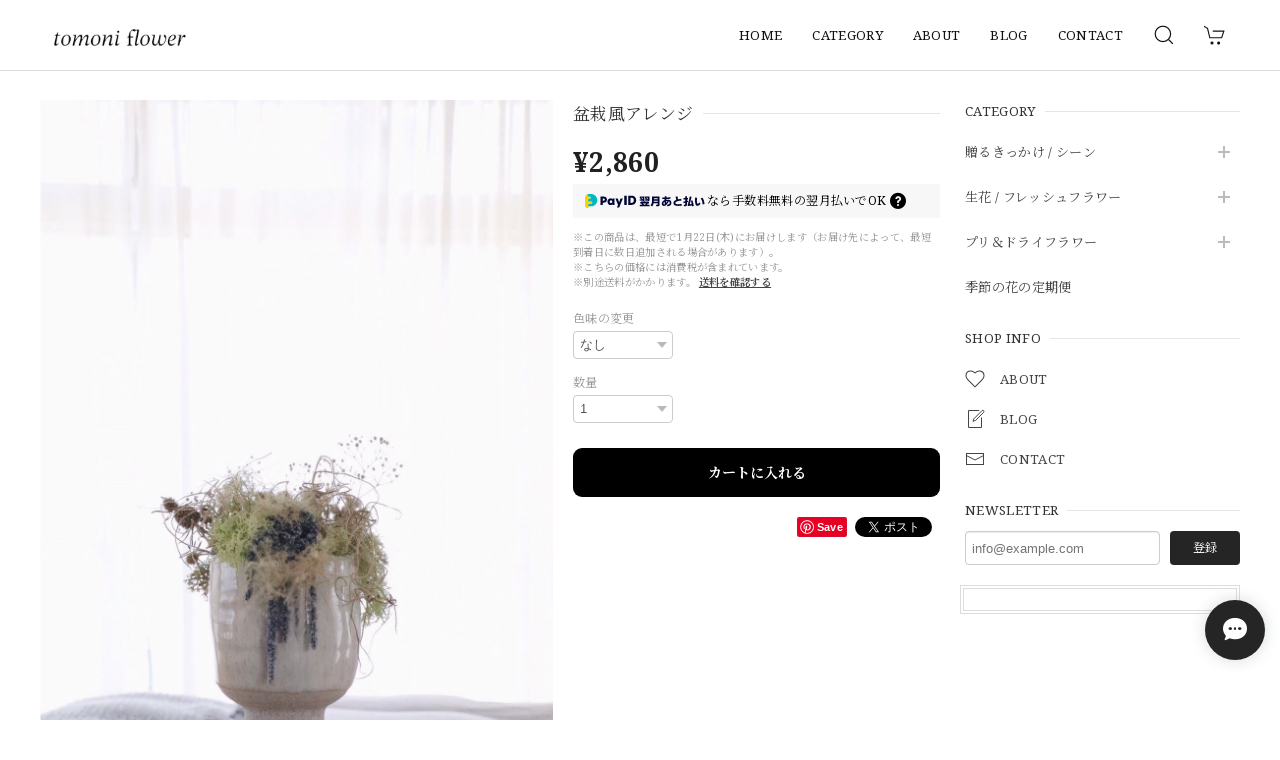

--- FILE ---
content_type: text/html; charset=UTF-8
request_url: https://shop.tomoni-flower.com/items/31388401/reviews?format=user&score=&page=1
body_size: 2310
content:
				<li class="review01__listChild">
			<figure class="review01__itemInfo">
				<a href="/items/76500775" class="review01__imgWrap">
					<img src="https://baseec-img-mng.akamaized.net/images/item/origin/adb19eb1e94adea5474d1468c3698e42.jpg?imformat=generic&q=90&im=Resize,width=146,type=normal" alt="basket flower/バスケットフラワー アレンジメント お供え 供花" class="review01__img">
				</a>
				<figcaption class="review01__item">
					<i class="review01__iconImg ico--good"></i>
					<p class="review01__itemName">basket flower/バスケットフラワー アレンジメント お供え 供花</p>
										<time datetime="2025-10-02" class="review01__date">2025/10/02</time>
				</figcaption>
			</figure><!-- /.review01__itemInfo -->
						<p class="review01__comment">オーダーの時からたいへん丁寧にご対応くださり、またお送りした先様にもたいへん喜んで頂けました。また利用させていただこうと思います。</p>
								</li>
				<li class="review01__listChild">
			<figure class="review01__itemInfo">
				<a href="/items/76500975" class="review01__imgWrap">
					<img src="https://baseec-img-mng.akamaized.net/images/item/origin/39132208b15bd18b087819a769a60540.jpg?imformat=generic&q=90&im=Resize,width=146,type=normal" alt="flower arrangement/フラワーアレンジメント 供花 お供え お盆" class="review01__img">
				</a>
				<figcaption class="review01__item">
					<i class="review01__iconImg ico--good"></i>
					<p class="review01__itemName">flower arrangement/フラワーアレンジメント 供花 お供え お盆</p>
										<time datetime="2025-09-05" class="review01__date">2025/09/05</time>
				</figcaption>
			</figure><!-- /.review01__itemInfo -->
						<p class="review01__comment">この度は叔父の回忌のお供えに、心を尽くして下さって有り難うございました。
悪天候の中にもご配慮頂き、感謝です。
早速先方からも喜びの連絡を頂きました。
機会がありましたら、またお願いしたいです。</p>
								</li>
				<li class="review01__listChild">
			<figure class="review01__itemInfo">
				<a href="/items/75419047" class="review01__imgWrap">
					<img src="https://baseec-img-mng.akamaized.net/images/item/origin/fbd8e49c58aecbe192b5ebd43d24a3c9.jpg?imformat=generic&q=90&im=Resize,width=146,type=normal" alt="flower arrangement/フラワーアレンジメント" class="review01__img">
				</a>
				<figcaption class="review01__item">
					<i class="review01__iconImg ico--good"></i>
					<p class="review01__itemName">flower arrangement/フラワーアレンジメント</p>
										<time datetime="2025-08-13" class="review01__date">2025/08/13</time>
				</figcaption>
			</figure><!-- /.review01__itemInfo -->
						<p class="review01__comment">素敵なアレンジをありがとうございます！
大切な時に飾りたいお花は やっぱりお願いしたいなと 家族とも話して 見惚れています。
またお願いします、ありがとうございました(〃ω〃)</p>
								</li>
				<li class="review01__listChild">
			<figure class="review01__itemInfo">
				<a href="/items/76096002" class="review01__imgWrap">
					<img src="https://baseec-img-mng.akamaized.net/images/item/origin/733bbe76f965c11ba7887134f95a57c5.jpg?imformat=generic&q=90&im=Resize,width=146,type=normal" alt="kochi bouquet/花束 ブーケ" class="review01__img">
				</a>
				<figcaption class="review01__item">
					<i class="review01__iconImg ico--good"></i>
					<p class="review01__itemName">kochi bouquet/花束 ブーケ</p>
										<time datetime="2025-05-11" class="review01__date">2025/05/11</time>
				</figcaption>
			</figure><!-- /.review01__itemInfo -->
						<p class="review01__comment">とても綺麗で状態も良かったです。
ありがとうございます</p>
								</li>
				<li class="review01__listChild">
			<figure class="review01__itemInfo">
				<a href="/items/102642499" class="review01__imgWrap">
					<img src="https://baseec-img-mng.akamaized.net/images/item/origin/bb8d52a6378a485537954210ac5155ae.jpg?imformat=generic&q=90&im=Resize,width=146,type=normal" alt="ウッドフレームフラワー &#039;&#039;ブーケ M&#039;&#039;" class="review01__img">
				</a>
				<figcaption class="review01__item">
					<i class="review01__iconImg ico--good"></i>
					<p class="review01__itemName">ウッドフレームフラワー &#039;&#039;ブーケ M&#039;&#039;</p>
										<time datetime="2025-04-08" class="review01__date">2025/04/08</time>
				</figcaption>
			</figure><!-- /.review01__itemInfo -->
						<p class="review01__comment">想像以上にボリュームがあり、想像以上に綺麗満足でした。
対応もよくまた利用したいと思います。
ありがとうございます！</p>
								</li>
				<li class="review01__listChild">
			<figure class="review01__itemInfo">
				<a href="/items/70943676" class="review01__imgWrap">
					<img src="https://baseec-img-mng.akamaized.net/images/item/origin/5ec29e2c887b90b68ff15c2bcb075e2e.jpg?imformat=generic&q=90&im=Resize,width=146,type=normal" alt="オススメ高知の花　ブーケアレンジ" class="review01__img">
				</a>
				<figcaption class="review01__item">
					<i class="review01__iconImg ico--good"></i>
					<p class="review01__itemName">オススメ高知の花　ブーケアレンジ</p>
										<time datetime="2024-10-25" class="review01__date">2024/10/25</time>
				</figcaption>
			</figure><!-- /.review01__itemInfo -->
								</li>
				<li class="review01__listChild">
			<figure class="review01__itemInfo">
				<a href="/items/81661435" class="review01__imgWrap">
					<img src="https://baseec-img-mng.akamaized.net/images/item/origin/5185c8b60c3d5c16eea2765818d8cf28.jpg?imformat=generic&q=90&im=Resize,width=146,type=normal" alt="kochi flower arrangement/高知 フラワーアレンジメント プレゼント" class="review01__img">
				</a>
				<figcaption class="review01__item">
					<i class="review01__iconImg ico--good"></i>
					<p class="review01__itemName">kochi flower arrangement/高知 フラワーアレンジメント プレゼント</p>
										<time datetime="2024-07-20" class="review01__date">2024/07/20</time>
				</figcaption>
			</figure><!-- /.review01__itemInfo -->
						<p class="review01__comment">無事届いたようです(*ˊᵕˋ*)好きなお花がいくつも入っていたそうで喜んでくれていました！
写真も送ってくれましたが、かわいい仕上がりで私も大満足です♡ありがとうございました！</p>
								</li>
				<li class="review01__listChild">
			<figure class="review01__itemInfo">
				<a href="/items/76096002" class="review01__imgWrap">
					<img src="https://baseec-img-mng.akamaized.net/images/item/origin/733bbe76f965c11ba7887134f95a57c5.jpg?imformat=generic&q=90&im=Resize,width=146,type=normal" alt="kochi bouquet/花束 ブーケ" class="review01__img">
				</a>
				<figcaption class="review01__item">
					<i class="review01__iconImg ico--bad"></i>
					<p class="review01__itemName">kochi bouquet/花束 ブーケ</p>
										<time datetime="2023-08-17" class="review01__date">2023/08/17</time>
				</figcaption>
			</figure><!-- /.review01__itemInfo -->
						<p class="review01__comment">母の誕生日にと花束を購入させて頂きました！
気温のせいなのか(クール便では届きました)届いてすぐ出しましたが､9割のお花が枯れてました､､｡
やはりお花は繊細なものなので配達は難しいのかな､､と感じると共に､お花に可哀想なことをしたなと思いました｡
今度機会があれば配達ではなく直接お店で購入しようかと思います｡</p>
									<p class="review01__reply">この度はtomoni flowerをご利用いただきまして誠にありがとうございます。

お母様の大切なお誕生日のお祝いとしてせっかくご依頼いただきましたのに、ご期待に添うお花束がお届け出来ず、誠に申し訳ございませんでした。
心よりお詫び申し上げます。

改めてお届けさせていただきましたお花束をお母様が喜んでくださると嬉しいです。

新鮮なお花をクール便でお届けしたのですが、なぜこのようになってしまったのか原因を確認し、今後このようなことのないように改善に努めてまいります。

今後も大切な方へお花を贈りたいという想いを形にして皆様に喜んでいただけますよう、より一層精進を重ねてまいります。
またのご利用をスタッフ一同心よりお待ちしております。
</p>
					</li>
				<li class="review01__listChild">
			<figure class="review01__itemInfo">
				<a href="/items/74291516" class="review01__imgWrap">
					<img src="https://baseec-img-mng.akamaized.net/images/item/origin/d0c2028f5f1bebaefface5a7ea61d1e1.jpg?imformat=generic&q=90&im=Resize,width=146,type=normal" alt="fresh bouquet.2023/花束 ブーケ" class="review01__img">
				</a>
				<figcaption class="review01__item">
					<i class="review01__iconImg ico--good"></i>
					<p class="review01__itemName">fresh bouquet.2023/花束 ブーケ</p>
										<time datetime="2023-08-13" class="review01__date">2023/08/13</time>
				</figcaption>
			</figure><!-- /.review01__itemInfo -->
						<p class="review01__comment">とっても素敵な花束でした💐
あの子のイメージ通りだと思います、しっぽみたいにゆらゆらと揺れて可愛いです。ありがとうございました☺️🙏
またよろしくお願いします💐🫧✨</p>
									<p class="review01__reply">この度は大切なお花束をご依頼いただきまして、誠にありがとうございます☺️
お喜びいただけて大変嬉しく思います✨

またご入用の際は頑張ってご用意いたしますので、今後ともよろしくお願いいたします🌸</p>
					</li>
				<li class="review01__listChild">
			<figure class="review01__itemInfo">
				<a href="/items/75419047" class="review01__imgWrap">
					<img src="https://baseec-img-mng.akamaized.net/images/item/origin/fbd8e49c58aecbe192b5ebd43d24a3c9.jpg?imformat=generic&q=90&im=Resize,width=146,type=normal" alt="flower arrangement/フラワーアレンジメント" class="review01__img">
				</a>
				<figcaption class="review01__item">
					<i class="review01__iconImg ico--good"></i>
					<p class="review01__itemName">flower arrangement/フラワーアレンジメント</p>
										<time datetime="2023-07-19" class="review01__date">2023/07/19</time>
				</figcaption>
			</figure><!-- /.review01__itemInfo -->
						<p class="review01__comment">イメージとピッタリのお花と感動したと言われておりました、私もそう思います。ありがとうございます(^ ^)</p>
								</li>
				<li class="review01__listChild">
			<figure class="review01__itemInfo">
				<a href="/items/74988230" class="review01__imgWrap">
					<img src="https://baseec-img-mng.akamaized.net/images/item/origin/34d64b053fa23f33ca637605212bbe25.jpg?imformat=generic&q=90&im=Resize,width=146,type=normal" alt="bouquet arrange/ブーケ アレンジ" class="review01__img">
				</a>
				<figcaption class="review01__item">
					<i class="review01__iconImg ico--good"></i>
					<p class="review01__itemName">bouquet arrange/ブーケ アレンジ</p>
										<time datetime="2023-07-19" class="review01__date">2023/07/19</time>
				</figcaption>
			</figure><!-- /.review01__itemInfo -->
						<p class="review01__comment">とても喜んで頂けました(^^)ありがとうございます♪</p>
								</li>
		